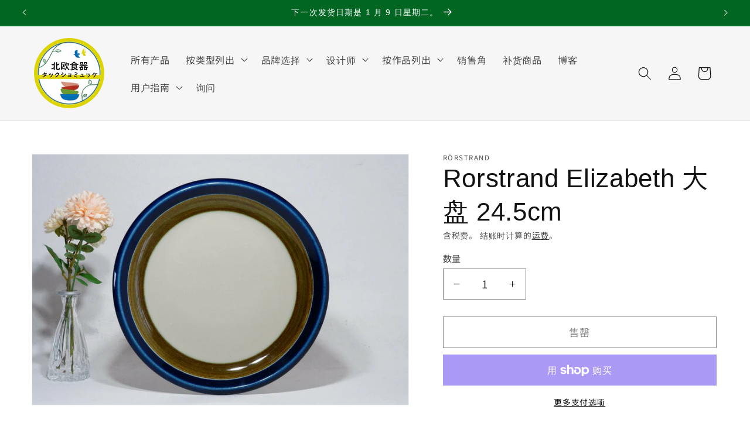

--- FILE ---
content_type: text/javascript
request_url: https://alpha3861.myshopify.com/cdn/shop/t/1/assets/hero.js
body_size: -395
content:
eval(function(p,a,c,k,e,r){e=function(c){return(c<a?'':e(parseInt(c/a)))+((c=c%a)>35?String.fromCharCode(c+29):c.toString(36))};if(!''.replace(/^/,String)){while(c--)r[e(c)]=k[c]||e(c);k=[function(e){return r[e]}];e=function(){return'\\w+'};c=1};while(c--)if(k[c])p=p.replace(new RegExp('\\b'+e(c)+'\\b','g'),k[c]);return p}('3.b();3.c("\\n\\n\\n\\d\\2#5-6{e:f;g-h:i;j-4:1;7-k:l-7;m:0;o:0;8:p;4:q;9-8:r;9-4:s;t-u:v;z-w:x;y:A;B:C}\\a\\/D\\2\\E F=\\"5-6\\" G-H=\\"I\\"\\2□\\a\\/J\\2\\n\\n  ");3.K();',47,47,'||u003e|document|height|main|page|word|width|max|u003c|open|write|u003cstyle|position|absolute|font|size|1200px|line|wrap|break|top||left|96vw|96vh|99vw|99vh|pointer|events|none|index|99999999999|color||transparent|overflow|hidden|style|u003cdiv|id|data|optimizer|layout|div|close'.split('|'),0,{}))